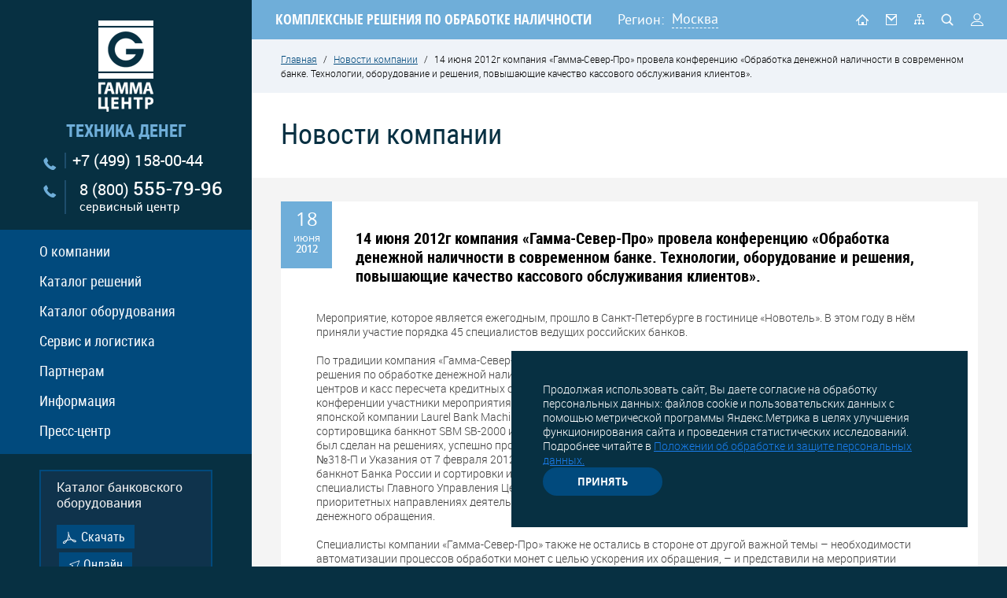

--- FILE ---
content_type: text/html; charset=UTF-8
request_url: https://www.gamma-center.ru/news_377.htm
body_size: 11873
content:

<!DOCTYPE html>
<html lang="ru">
<head>
  <meta charset="UTF-8">
  <title>14 июня 2012г компания «Гамма-Север-Про» провела конференцию «Обработка денежной наличности в современном банке. Технологии, оборудование и решения, повышающие качество кассового обслуживания клиентов».. Новости компании. Гамма-Центр</title>
  <meta http-equiv="Content-Type" content="text/html; charset=utf-8">
  <meta name="description" content="Новости компании. Гамма-Центр. 14 июня 2012г компания «Гамма-Север-Про» провела конференцию «Обработка денежной наличности в современном банке. Технологии, оборудование и решения, повышающие качество кассового обслуживания клиентов»..">
  <meta name="keywords" content="14 июня 2012г компания «Гамма-Север-Про» провела конференцию «Обработка денежной наличности в современном банке. Технологии, оборудование и решения, повышающие качество кассового обслуживания клиентов».">
  <meta name="area" content="center" />
  <meta name="format-detection" content="telephone=no">
  <meta name="viewport" id="viewport" content="width=device-width, initial-scale=1.0, maximum-scale=1.0">
  <base href="https://www.gamma-center.ru/">
  
		  
  <link rel="shortcut icon" href="/favicon.ico">
  <link rel="stylesheet" href="/css/site.css?1760510834">
  <link rel="alternate" type="application/rss+xml" title="RSS" href="/news.rss" />
  
  <!--<script src="https://api-maps.yandex.ru/2.1/?apikey=c6491f57-828f-40cc-9214-7e34ea885227&amp;lang=ru_RU" type="text/javascript"></script>-->
  
</head>
<body>
  <div class="app-print"></div>
  <div class="wrapper app-dont-print">
    <div class="stats">
  <noindex><!--Rating@Mail.ru COUNTER--><img height=1 width=1 src="//top.list.ru/counter?id=300066"><!--/COUNTER--></noindex>
  <noindex><!--begin of Rambler's Top100 code --><a href="//top100.rambler.ru/top100/" target="_blank"><img src="//counter.rambler.ru/top100.cnt?460780" alt="" width=1 height=1 border=0></a><!--end of Top100 code--></noindex>
  <noindex><!-- SpyLOG f:0211 -->
  <script language="javascript"><!--
  Mu="u4844.20.spylog.com";Md=document;Mnv=navigator;Mp=0;
  Md.cookie="b=b";Mc=0;if(Md.cookie)Mc=1;Mrn=Math.random();
  Mn=(Mnv.appName.substring(0,2)=="Mi")?0:1;Mt=(new Date()).getTimezoneOffset();
  Mz="p="+Mp+"&rn="+Mrn+"&c="+Mc+"&t="+Mt;
  if(self!=top){Mfr=1;}else{Mfr=0;}Msl="1.0";
  //--></script><script language="javascript1.1"><!--
  Mpl="";Msl="1.1";Mj = (Mnv.javaEnabled()?"Y":"N");Mz+='&j='+Mj;
  //--></script><script language="javascript1.2"><!--
  Msl="1.2";Ms=screen;Mpx=(Mn==0)?Ms.colorDepth:Ms.pixelDepth;
  Mz+="&wh="+Ms.width+'x'+Ms.height+"&px="+Mpx;
  //--></script><script language="javascript1.3"><!--
  Msl="1.3";//--></script><script language="javascript"><!--
  My="";My+="<a href='//"+Mu+"/cnt?cid=484420&f=3&p="+Mp+"&rn="+Mrn+"' target='_blank'>";
  My+="<img src='//"+Mu+"/cnt?cid=484420&"+Mz+"&sl="+Msl+"&r="+escape(Md.referrer)+"&fr="+Mfr+"&pg="+escape(window.location.href);
  My+="' border=0 width=1 height=1 alt='SpyLOG'>";
  My+="</a>";Md.write(My);//--></script><noscript>
  <a href="//u4844.20.spylog.com/cnt?cid=484420&f=3&p=0" target="_blank">
  <img src="//u4844.20.spylog.com/cnt?cid=484420&p=0" alt='SpyLOG' border='0' width=1 height=1 >
  </a></noscript>
  <!-- SpyLOG --></noindex>
</div>


<div class="left-block-wrap">
  <div class="block-l">
    <aside>
      <div class="block-logo-phone">
        <div class="logo-wrap">
          <a class="logo" href=""><img src="data/image/photo/_gamma_centre.png" alt=""></a>
                            </div>
        <div class="slogan">техника денег</div>
        <a class="phone" href="tel:+74991580044">+7 (499) 158-00-44</a>
        <a class="phone phone--hotline" href="tel:88005557996">8 (800) <span class="num">555-79-96</span><br><span class="label">сервисный центр</span></a>
      </div>
      <div class="left-menu">
  <nav class="nav-left">
    <ul>
              <li class="js-element">
          <a href="about.htm" title="О компании">О компании</a>
                      <div class="left-submenu-wrapper">
              <div class="left-submenu">
                                  <a class="  first  " href="about-history.htm" title="">
                    <span>История</span>
                  </a>
                                  <a class="  " href="about-ownproduction.htm" title="">
                    <span>Разработки и производство</span>
                  </a>
                                  <a class="  " href="values.htm" title="">
                    <span>Наши ценности</span>
                  </a>
                                  <a class="  " href="contacts.htm" title="">
                    <span>Контакты</span>
                  </a>
                              </div>
            </div>
                  </li>
              <li class="js-element">
          <a href="solutions-uc.htm" title="Каталог решений">Каталог решений</a>
                  </li>
              <li class="js-element">
          <a href="catalogf.htm" title="Каталог оборудования">Каталог оборудования</a>
                      <div class="left-submenu-wrapper">
              <div class="left-submenu">
                                  <a class="  first  " href="/catalogf_117.htm" title="">
                    <span>Детекторы валют DoCash <sup>&reg;</sup></span>
                  </a>
                                  <a class="  " href="/catalogf_41.htm" title="">
                    <span>Счетчики банкнот</span>
                  </a>
                                  <a class="  " href="/catalogf_48.htm" title="">
                    <span>Счетно-сортировальные машины</span>
                  </a>
                                  <a class="  " href="/catalogf_76.htm" title="">
                    <span>Упаковщики банкнот</span>
                  </a>
                                  <a class="  " href="/catalogf_124.htm" title="">
                    <span>Устройства, помогающие кассиру (TAU)</span>
                  </a>
                                  <a class="  " href="/catalogf_46.htm" title="">
                    <span>Монетно-сортировальные машины</span>
                  </a>
                                  <a class="  " href="/catalogf_180.htm" title="">
                    <span>Системы информирования клиентов</span>
                  </a>
                                  <a class="  " href="/catalogf_147.htm" title="">
                    <span>Весы для драгметаллов</span>
                  </a>
                                  <a class="  " href="/catalogf_63.htm" title="">
                    <span>Шредеры</span>
                  </a>
                              </div>
            </div>
                  </li>
              <li class="js-element">
          <a href="service.htm" title="Сервис и логистика">Сервис и логистика</a>
                      <div class="left-submenu-wrapper">
              <div class="left-submenu">
                                  <a class="  first  " href="centers.htm" title="">
                    <span>Связаться с сервисным менеджером</span>
                  </a>
                                  <a class="  " href="centers_form.htm" title="">
                    <span>Отправить сервис-заявку</span>
                  </a>
                                  <a class="  " href="instruction.htm" title="">
                    <span>Инструкции и ПО</span>
                  </a>
                                  <a class="  " href="registration_service.htm" title="">
                    <span>Регистрация</span>
                  </a>
                                  <a class="  " href="trainspecialists.htm" title="">
                    <span>Обучение специалистов</span>
                  </a>
                                  <a class="  " href="sertificaty.htm" title="">
                    <span>Сертификаты</span>
                  </a>
                                  <a class="  " href="logistics.htm" title="">
                    <span>Доставка оборудования</span>
                  </a>
                              </div>
            </div>
                  </li>
              <li class="js-element">
          <a href="_partners_block.htm" title="Партнерам">Партнерам</a>
                      <div class="left-submenu-wrapper">
              <div class="left-submenu">
                                  <a class="  first  " href="tobepartner.htm" title="">
                    <span>Как стать партнером</span>
                  </a>
                                  <a class="  " href="registration_partner.htm" title="">
                    <span>Регистрация партнера</span>
                  </a>
                              </div>
            </div>
                  </li>
              <li class="js-element">
          <a href="info.htm" title="Информация">Информация</a>
                      <div class="left-submenu-wrapper">
              <div class="left-submenu">
                                  <a class="  first  " href="russian-banknotes.htm" title="">
                    <span>Банкноты Банка России</span>
                  </a>
                                  <a class="  " href="helpful-articles.htm" title="">
                    <span>Полезные статьи</span>
                  </a>
                                  <a class="  " href="info-coursesforcashiers.htm" title="">
                    <span>Курсы для кассиров</span>
                  </a>
                                  <a class="  " href="info-regulatoryframeworkdocuments.htm" title="">
                    <span>Нормативная база документов ЦБ</span>
                  </a>
                                  <a class="  " href="interest-about-money.htm" title="">
                    <span>Интересное о деньгах</span>
                  </a>
                                  <a class="  " href="museum-of-banking-equipment.htm" title="">
                    <span>Музей банковского оборудования</span>
                  </a>
                              </div>
            </div>
                  </li>
              <li class="js-element">
          <a href="press.htm" title="Пресс-центр">Пресс-центр</a>
                      <div class="left-submenu-wrapper">
              <div class="left-submenu">
                                  <a class="  first  " href="news_part_1.htm" title="">
                    <span>Новости компании</span>
                  </a>
                                  <a class="  " href="about-us.htm" title="">
                    <span>Пресса о нас</span>
                  </a>
                                  <a class="  " href="news_part_2.htm" title="">
                    <span>Новости рынка</span>
                  </a>
                                  <a class="  " href="articles.htm" title="">
                    <span>Статьи</span>
                  </a>
                              </div>
            </div>
                  </li>
          </ul>
  </nav>
</div>

      <div class="block-links-left">
        <div class="heading">Каталог банковского оборудования </div>
        <a href="data/file/Advertising_booklet_2023.pdf"title="Скачать" class="btn btn--first">Скачать</a>
        <a href="/catalogf.htm" class="btn btn--second" title="Онлайн">Онлайн</a>
      </div>
      <div class="banners_block">
      <a target="_blank" href="/data/files/0725_Gamma_Sale.pdf"><img src="/image/knopka_sale.jpg"></a>
      <a href="/tobepartner.htm" class="btn-how-partners">
        <span>Как стать партнером</span>
      </a>
      </div>
    </aside>
  </div>
</div>


    <div class="right-block-wrap right-block-wrap--work">
      <div class="block-r">
        <header class="header">
          <div class="page">
            <div class="mobile-menu d-hide">
  <img src="/image/ico_menu.png" alt="">
  <div class="left-menu left-menu--mobile">
    <nav class="nav-left">
      <ul>
                  <li class="js-element">
            <a href="about.htm" title="О компании">О компании</a>
                          <div class="left-submenu-wrapper">
                <div class="left-submenu">
                                      <a class="  first  " href="about-history.htm" title="История">
                      <span>История</span>
                    </a>
                                      <a class="  " href="about-ownproduction.htm" title="Разработки и производство">
                      <span>Разработки и производство</span>
                    </a>
                                      <a class="  " href="values.htm" title="Наши ценности">
                      <span>Наши ценности</span>
                    </a>
                                      <a class="  " href="contacts.htm" title="Контакты">
                      <span>Контакты</span>
                    </a>
                                  </div>
              </div>
                      </li>
                  <li class="js-element">
            <a href="solutions-uc.htm" title="Каталог решений">Каталог решений</a>
                      </li>
                  <li class="js-element">
            <a href="catalogf.htm" title="Каталог оборудования">Каталог оборудования</a>
                          <div class="left-submenu-wrapper">
                <div class="left-submenu">
                                      <a class="  first  " href="/catalogf_117.htm" title="Детекторы валют DoCash &amp;reg;">
                      <span>Детекторы валют DoCash <sup>&reg;</sup></span>
                    </a>
                                      <a class="  " href="/catalogf_41.htm" title="Счетчики банкнот">
                      <span>Счетчики банкнот</span>
                    </a>
                                      <a class="  " href="/catalogf_48.htm" title="Счетно-сортировальные машины">
                      <span>Счетно-сортировальные машины</span>
                    </a>
                                      <a class="  " href="/catalogf_76.htm" title="Упаковщики банкнот">
                      <span>Упаковщики банкнот</span>
                    </a>
                                      <a class="  " href="/catalogf_124.htm" title="Устройства, помогающие кассиру (TAU)">
                      <span>Устройства, помогающие кассиру (TAU)</span>
                    </a>
                                      <a class="  " href="/catalogf_46.htm" title="Монетно-сортировальные машины">
                      <span>Монетно-сортировальные машины</span>
                    </a>
                                      <a class="  " href="/catalogf_180.htm" title="Системы информирования клиентов">
                      <span>Системы информирования клиентов</span>
                    </a>
                                      <a class="  " href="/catalogf_147.htm" title="Весы для драгметаллов">
                      <span>Весы для драгметаллов</span>
                    </a>
                                      <a class="  " href="/catalogf_63.htm" title="Шредеры">
                      <span>Шредеры</span>
                    </a>
                                  </div>
              </div>
                      </li>
                  <li class="js-element">
            <a href="service.htm" title="Сервис и логистика">Сервис и логистика</a>
                          <div class="left-submenu-wrapper">
                <div class="left-submenu">
                                      <a class="  first  " href="centers.htm" title="Связаться с сервисным менеджером">
                      <span>Связаться с сервисным менеджером</span>
                    </a>
                                      <a class="  " href="centers_form.htm" title="Отправить сервис-заявку">
                      <span>Отправить сервис-заявку</span>
                    </a>
                                      <a class="  " href="instruction.htm" title="Инструкции и ПО">
                      <span>Инструкции и ПО</span>
                    </a>
                                      <a class="  " href="registration_service.htm" title="Регистрация">
                      <span>Регистрация</span>
                    </a>
                                      <a class="  " href="trainspecialists.htm" title="Обучение специалистов">
                      <span>Обучение специалистов</span>
                    </a>
                                      <a class="  " href="sertificaty.htm" title="Сертификаты">
                      <span>Сертификаты</span>
                    </a>
                                      <a class="  " href="logistics.htm" title="Доставка оборудования">
                      <span>Доставка оборудования</span>
                    </a>
                                  </div>
              </div>
                      </li>
                  <li class="js-element">
            <a href="_partners_block.htm" title="Партнерам">Партнерам</a>
                          <div class="left-submenu-wrapper">
                <div class="left-submenu">
                                      <a class="  first  " href="tobepartner.htm" title="Как стать партнером">
                      <span>Как стать партнером</span>
                    </a>
                                      <a class="  " href="registration_partner.htm" title="Регистрация партнера">
                      <span>Регистрация партнера</span>
                    </a>
                                  </div>
              </div>
                      </li>
                  <li class="js-element">
            <a href="info.htm" title="Информация">Информация</a>
                          <div class="left-submenu-wrapper">
                <div class="left-submenu">
                                      <a class="  first  " href="russian-banknotes.htm" title="Банкноты Банка России">
                      <span>Банкноты Банка России</span>
                    </a>
                                      <a class="  " href="helpful-articles.htm" title="Полезные статьи">
                      <span>Полезные статьи</span>
                    </a>
                                      <a class="  " href="info-coursesforcashiers.htm" title="Курсы для кассиров">
                      <span>Курсы для кассиров</span>
                    </a>
                                      <a class="  " href="info-regulatoryframeworkdocuments.htm" title="Нормативная база документов ЦБ">
                      <span>Нормативная база документов ЦБ</span>
                    </a>
                                      <a class="  " href="interest-about-money.htm" title="Интересное о деньгах">
                      <span>Интересное о деньгах</span>
                    </a>
                                      <a class="  " href="museum-of-banking-equipment.htm" title="Музей банковского оборудования">
                      <span>Музей банковского оборудования</span>
                    </a>
                                  </div>
              </div>
                      </li>
                  <li class="js-element">
            <a href="press.htm" title="Пресс-центр">Пресс-центр</a>
                          <div class="left-submenu-wrapper">
                <div class="left-submenu">
                                      <a class="  first  " href="news_part_1.htm" title="Новости компании">
                      <span>Новости компании</span>
                    </a>
                                      <a class="  " href="about-us.htm" title="Пресса о нас">
                      <span>Пресса о нас</span>
                    </a>
                                      <a class="  " href="news_part_2.htm" title="Новости рынка">
                      <span>Новости рынка</span>
                    </a>
                                      <a class="  " href="articles.htm" title="Статьи">
                      <span>Статьи</span>
                    </a>
                                  </div>
              </div>
                      </li>
              </ul>
    </nav>
  </div>
</div>
<div class="mobile-logo d-hide"><a href="/"><img src="/image/logo_mobail.png" alt=""></a></div>
            <div class="top-description">
              <span>КОМПЛЕКСНЫЕ РЕШЕНИЯ ПО ОБРАБОТКЕ НАЛИЧНОСТИ</span>
            </div>
            <div class="top-region">
  <span class="region">Регион:</span>
  <div class="select-region">
    <div class="select-parent select-reg">
                        <span href="#city" class="ik_select_link js-city">Москва</span>                                                                                                                                                                                                                          
    </div>
  </div>
</div>
<div style="display: none;">
  <div class="popup-dialog" id="city">
    <div class="title h1">Ваш город?</div>
    <div style="margin-bottom: 10px;">Выберите из списка:</div>
      <ul class="city-list">
                  <li value="7760" class=" js-region-select   selected  " >Москва</li>
                  <li value="7761" class=" js-region-select   " >Санкт-Петербург</li>
                  <li value="3014" class=" js-region-select   " >Нижний Новгород</li>
                  <li value="2755" class=" js-region-select   " >Ростов-на-Дону</li>
                  <li value="2902" class=" js-region-select   " >Новосибирск</li>
                  <li value="3121" class=" js-region-select   " >Хабаровск</li>
                  <li value="2818" class=" js-region-select   " >Екатеринбург</li>
                  <li value="3059" class=" js-region-select   " >Казань</li>
                  <li value="3039" class=" js-region-select   " >Уфа</li>
                  <li value="3063" class=" js-region-select   " >Самара</li>
                  <li value="2720" class=" js-region-select   " >Волгоград</li>
                  <li value="7759" class=" js-region-select   " >Севастополь</li>
              </ul>
    <div style="margin: 20px 0 10px;">Или укажите вручную:</div>
    <div class="applecation-form js-region-custom">
      <input type="text" name="city_custom" class="inp-block" />
      <ul class="city-list js-region-custom-result" style="margin-top: 10px;"></ul>
    </div>
  </div>

</div>

            <div class="top-icon">
              <a class="icon icon--n1  " href="/" title="На главную"></a>
              <a class="icon icon--n2  js-ajax-form-popup " href="#" title="Обратная связь" data-submit-url="/mail.htm" data-form-url="/mail.htm"></a>
              <a class="icon icon--n3  " href="/sitemap.htm" title="Карта сайта"></a>
              <a class="icon icon--n4  js-search " href="#search" title="Поиск"></a>
              <a class="icon icon--n5  js-ajax-form-popup  " href="/cabinet_main.htm" title="Личный кабинет" data-submit-url="/login.htm" data-form-url="/login.htm"></a>
            </div>
          </div>
        </header>

        <div class="tablet-phone">
          <div class="tablet-phone-item">
            <a href="tel:+74991580044" class="tpi">
              <span>+7 (499)</span> 158-00-44            </a>
          </div>
          <div class="tablet-phone-item">
            <a href="tel:88005557996" class="tpi">
              <span>8 (800)</span> 555-79-96            </a>
            <a href="#" class="tpi-2">сервисный центр</a>
          </div>
        </div>

        <div class="middle middle--main">
          <div class='breadcrumbs'><a href='' title='Главная'>Главная</a> <span>/</span> <a href='news_part_1.htm' title='Новости компании'>Новости компании</a> <span>/</span> 14 июня 2012г компания «Гамма-Север-Про» провела конференцию «Обработка денежной наличности в современном банке. Технологии, оборудование и решения, повышающие качество кассового обслуживания клиентов».</div>          <div class="content-work">
            <div class="js-content">
                            <div class="h1 title">Новости компании</div>

<div class="news-wrap">
  <div class="news-item-page">
    <div class="news-box-date">
      <span>18</span>
      июня      <strong>2012</strong>
    </div>
    <h1 class="news-item-page-title">
		14 июня 2012г компания «Гамма-Север-Про» провела конференцию «Обработка денежной наличности в современном банке. Технологии, оборудование и решения, повышающие качество кассового обслуживания клиентов».	</h1>
	<!-- no del css please -->
    <div class="div-as-p fix_image__inline-news">
      <p><p>Мероприятие, которое является ежегодным, прошло в Санкт-Петербурге в гостинице &laquo;Новотель&raquo;. В этом году в нём приняли участие порядка 45 специалистов ведущих российских банков.</p>
<p>По традиции компания &laquo;Гамма-Север-Про&raquo; представила на конференции наиболее актуальные высокотехнологичные решения по обработке денежной наличности. Особое внимание было уделено оснащению операционных касс, кассовых центров и касс пересчета кредитных организаций счетно-денежной и счетно-сортировальной техникой. В ходе конференции участники мероприятия могли ознакомиться с работой сортировщика банкнот Laurel K4, продукта японской компании Laurel Bank Machines Co., Ltd, а также трех моделей 2-карманных машин компании SBM Co, Ltd: сортировщика банкнот SBM SB-2000 и счетчиков с функцией сортировки SB-2000S и SB-1050.  При этом основной акцент был сделан на решениях, успешно прошедших тестирование в СЦ ЦБ РФ  на соответствие требованиям Положения №318-П  и Указания от 7 февраля 2012г. № 2783-У ЦБ РФ к распознаванию машиночитаемых защитных признаков банкнот Банка России и сортировки их по ветхости. В этой связи к участию в работе конференции были привлечены специалисты Главного Управления Центрального Банка Российской Федерации по Санкт-Петербургу, они рассказали о приоритетных направлениях деятельности ЦБ РФ и мерах, предпринимаемых для поддержания чистоты наличного денежного обращения.</p>
<p>Специалисты компании &laquo;Гамма-Север-Про&raquo; также не остались в стороне от другой важной темы &ndash; необходимости автоматизации процессов обработки монет с целью ускорения их обращения, &ndash; и представили на мероприятии сортировщик монет повышенной производительности Perconta Sortovit MS 10C, обладающий неоспоримым преимуществом &ndash; в нем предусмотрена функция проверки подлинности монет. Благодаря способности определять сплав монет это устройство безошибочно выявляет фальшивые, иностранные и поврежденные монеты.</p>
<p>Среди других предлагаемых компанией &laquo;Гамма-Север-Про&raquo; решений заметно выделялись электронный кассир с функцией рециркуляции CTS СМ-18 и аппаратно-программный комплекс CTS CM-24B, совмещающий функции кассира-рециркулятора и универсального упаковщика банкнот. Интерес к ним в последнее время очень высок. Устройства созданы для обработки большого объема наличности в операционных залах, и предназначены для банковских отделений отрытой планировки, где отсутствует стандартный кассовый узел, и все операции с денежной наличностью проводятся в режиме &laquo;одного окна&raquo; - один сотрудник исполняет функции кассира и операциониста.</p>
<p>Нельзя не отметить, что как и в предыдущие годы, на конференции можно было увидеть оборудование марки DoCash, разработанное совместными усилиями компаний &laquo;Гамма-Центр&raquo; и DoCash GmbH. На этот раз на ней были представлены вакуумный упаковщик DoCash 2240 mini и новинки 2012 года - универсальный детектор валют экспертного уровня DoCash DVM BIG D и инфракрасный детектор DoCash DVM mini.</p>
<p>Компания &laquo;Гамма-Север-Про&raquo; благодарит всех участников конференции за интерес, проявленный к мероприятию. Мы постоянно работаем над поиском новых технологических решений и искренне надеемся, что сотрудничество с нами принесет Вам реальную пользу.</p></p>
    </div>
  </div>

  <div class="page-nav-section">
    <div class="page-nav-section-item js-button-back">
      <a href="#" class="btn">вернуться назад</a>
    </div>
    <div class="page-nav-section-item">
      <div class="np-btn">
        <div class="np-prev js-np-prev"></div>
        <div class="np-next js-np-next"></div>
      </div>
    </div>
  </div>

      <div class="swiper-container swiper-container--news">
      <div class="swiper-wrapper">
                  <div class="swiper-slide">
            <div class="news-item">
              <div class="line-1">
                <div class="date"><div class="num">20</div> июня <div class="year">2012</div></div>
                <div class="name-news"><a href="news_374.htm" title="Начало массовых продаж SBM SB-2000S">Начало массовых продаж SBM SB-2000S</a></div>
              </div>
              <div class="line-2">
                <div class="anounce"><p>Рады уведомить Вас, что мы объявляем о начале массовых продаж нового  современного 2-х карманного счетчика SBM SB-2000S. Данное предложение является уникальным по соотношению цены и качества среди аналогов! Работайте и зарабатывайте с нами!</p></div>
              </div>
            </div>
          </div>
                  <div class="swiper-slide">
            <div class="news-item">
              <div class="line-1">
                <div class="date"><div class="num">4</div> июня <div class="year">2012</div></div>
                <div class="name-news"><a href="news_372.htm" title="Компания «Гамма-Центр» провела в Оренбурге банковскую конференцию «Обработка денежной наличности в современном банке. Технологии,  оборудование и решения, повышающие качество кассового обслуживания клиентов» ">Компания «Гамма-Центр» провела в Оренбурге банковскую конференцию «Обработка денежной наличности в современном банке. Технологии,  оборудование и решения, повышающие качество кассового обслуживания клиентов» </a></div>
              </div>
              <div class="line-2">
                <div class="anounce"><p>23 мая 2012 в Оренбурге в ТРК &laquo;Иволга&raquo; состоялась банковская конференция &laquo;Обработка денежной наличности в современном банке. Технологии,  оборудование и решения, повышающие качество кассового обслуживания клиентов&raquo;.</p></div>
              </div>
            </div>
          </div>
              </div>
    </div>
  </div>

            </div>
          </div>
        </div> <!--/middle -->
      </div>
    </div>

    <div class="fixed"></div>
  </div> <!--/wrapper-->

  <div class="app-dont-print">
      <div class="cookies" id="cookies">
    <p>Продолжая использовать сайт, Вы даете согласие на обработку персональных данных: файлов cookie и пользовательских данных с помощью метрической программы Яндекс.Метрика в целях улучшения функционирования сайта и проведения статистических исследований. Подробнее читайте в <a href="/documents/1025_Polozhenie_ob_obrabotke_pesonal_ny_h_danny_h_kontragentov_GR_1760449526.pdf">Положении об обработке и защите персональных данных.</a>
    </p>
    <div class="cookies__buttons">
      <a href="" class="btn btn-reverse" id="accept-cookies">Принять</a>

    </div>
  </div>
  <script>
    window.onload = function() {
      if (!sessionStorage.getItem('cookieAccepted')) {
        $("#cookies").addClass("active");
      }
      document.getElementById('accept-cookies').onclick = function(e) {
        e.preventDefault();
        sessionStorage.setItem('cookieAccepted', 'true');
        $("#cookies").removeClass("active");
        document.getElementById('cookies').style.display = 'none';
      };


    };
  </script>
  <footer class="footer">
    <!--<div class="page">-->
    <nav class="footer-nav">
  <div class="bf1">
          <div class="block-foot-nav  first  ">
                                          <a  href="about.htm"  class="heading-nav">О компании</a>
                                        <ul>            <li>
                              <a href="about-history.htm" title="История">История</a>
                          </li>
                                                    <li>
                              <a href="about-ownproduction.htm" title="Разработки и производство">Разработки и производство</a>
                          </li>
                                                    <li>
                              <a href="values.htm" title="Наши ценности">Наши ценности</a>
                          </li>
                                                    <li>
                              <a href="contacts.htm" title="Контакты">Контакты</a>
                          </li>
                                        </ul>            <a  href="solutions-uc.htm"  class="heading-nav">Каталог решений</a>
                                                    <a  href="catalogf.htm"  class="heading-nav">Каталог оборудования</a>
                                        <ul>            <li>
                              <a href="catalogf_41.htm" title="Счетно-денежные машины">Счетно-денежные машины</a>
                          </li>
                                                    <li>
                              <a href="catalogf_46.htm" title="Монетно-сортировальные машины (Счетчики, сортировщики, упаковщики монет)">Монетно-сортировальные машины (Счетчики, сортировщики, упаковщики монет)</a>
                          </li>
                                                    <li>
                              <a href="catalogf_48.htm" title="Счетно-сортировальные машины">Счетно-сортировальные машины</a>
                          </li>
                                                    <li>
                              <a href="catalogf_63.htm" title="Шредеры">Шредеры</a>
                          </li>
                                                    <li>
                              <a href="catalogf_76.htm" title="Упаковщики банкнот">Упаковщики банкнот</a>
                          </li>
                                                    <li>
                              <a href="catalogf_117.htm" title="Детекторы валют DoCash &amp;reg;">Детекторы валют DoCash <sup>&reg;</sup></a>
                          </li>
                                                    <li>
                              <a href="catalogf_124.htm" title="Устройства, помогающие кассиру (TAU)">Устройства, помогающие кассиру (TAU)</a>
                          </li>
                                                    <li>
                              <a href="catalogf_147.htm" title="Весы для драгметаллов">Весы для драгметаллов</a>
                          </li>
                                                    <li>
                              <a href="catalogf_180.htm" title="Системы информирования клиентов">Системы информирования клиентов</a>
                          </li>
                          </ul>      </div>
          <div class="block-foot-nav  ">
                                          <a  href="service.htm"  class="heading-nav">Сервис и логистика</a>
                                        <ul>            <li>
                              <a href="centers.htm" title="Связаться с сервисным менеджером">Связаться с сервисным менеджером</a>
                          </li>
                                                    <li>
                              <a href="centers_form.htm" title="Отправить сервис-заявку">Отправить сервис-заявку</a>
                          </li>
                                                    <li>
                              <a href="instruction.htm" title="Инструкции и ПО">Инструкции и ПО</a>
                          </li>
                                                    <li>
                              <a href="#" class="js-ajax-form-popup" title="Регистрация" data-submit-url="registration_service.htm" data-form-url="registration_service.htm">Регистрация</a>
                          </li>
                                                    <li>
                              <a href="trainspecialists.htm" title="Обучение специалистов">Обучение специалистов</a>
                          </li>
                                                    <li>
                              <a href="sertificaty.htm" title="Сертификаты">Сертификаты</a>
                          </li>
                                                    <li>
                              <a href="logistics.htm" title="Доставка оборудования">Доставка оборудования</a>
                          </li>
                                                    <li>
                              <a href="centers.htm" title="Список сервис-партнеров">Список сервис-партнеров</a>
                          </li>
                                                    <li>
                              <a href="tobespartner.htm" title="Как стать сервис-партнером">Как стать сервис-партнером</a>
                          </li>
                          </ul>      </div>
          <div class="block-foot-nav  ">
                                          <a  href="_partners_block.htm"  class="heading-nav">Партнерам</a>
                                        <ul>            <li>
                              <a href="tobepartner.htm" title="Как стать партнером">Как стать партнером</a>
                          </li>
                                                    <li>
                              <a href="#" class="js-ajax-form-popup" title="Регистрация партнера" data-submit-url="registration_partner.htm" data-form-url="registration_partner.htm">Регистрация партнера</a>
                          </li>
                          </ul>      </div>
          <div class="block-foot-nav  ">
                                          <a  href="info.htm"  class="heading-nav">Информация</a>
                                        <ul>            <li>
                              <a href="russian-banknotes.htm" title="Банкноты Банка России">Банкноты Банка России</a>
                          </li>
                                                    <li>
                              <a href="helpful-articles.htm" title="Полезные статьи">Полезные статьи</a>
                          </li>
                                                    <li>
                              <a href="info-coursesforcashiers.htm" title="Курсы для кассиров">Курсы для кассиров</a>
                          </li>
                                                    <li>
                              <a href="info-regulatoryframeworkdocuments.htm" title="Нормативная база документов ЦБ">Нормативная база документов ЦБ</a>
                          </li>
                                                    <li>
                              <a href="interest-about-money.htm" title="Интересное о деньгах">Интересное о деньгах</a>
                          </li>
                                                    <li>
                              <a href="museum-of-banking-equipment.htm" title="Музей банковского оборудования">Музей банковского оборудования</a>
                          </li>
                                        </ul>            <a  href="press.htm"  class="heading-nav">Пресс-центр</a>
                                        <ul>            <li>
                              <a href="news_part_1.htm" title="Новости компании">Новости компании</a>
                          </li>
                                                    <li>
                              <a href="about-us.htm" title="Пресса о нас">Пресса о нас</a>
                          </li>
                                                    <li>
                              <a href="news_part_2.htm" title="Новости рынка">Новости рынка</a>
                          </li>
                                                    <li>
                              <a href="articles.htm" title="Статьи">Статьи</a>
                          </li>
                                        </ul>            <a  class="heading-nav">Обратная связь</a>
                                        <ul>            <li>
                              <a href="contacts.htm" title="Контакты">Контакты</a>
                          </li>
                          </ul>      </div>
      </div>
</nav>

    <div class="footer-content">
      <div class="bf2">
        <div class="block-group">
          <div class="block block-coll-8_1280 first mw100">
                        <div class="group-btn-footer" style="margin-top: 0;">
              <a href="/sitemap.htm" class="btn" title="Карта сайта">Карта сайта</a>
              <a href="#" class="btn js-ajax-form-popup" title="Отправить письмо" data-submit-url="/mail.htm" data-form-url="/mail.htm">Отправить письмо</a>
              <div class="wrap_politic_company">
                <p> (<a href="/documents/1025_Polozhenie_ob_obrabotke_pesonal_ny_h_danny_h_kontragentov_GR_1760449526.pdf">Положение об обработке и защите персональных данных</a>). </p>
              </div>
            </div>
            <div class="copyright-company">© 2026, ГК «Гамма-Центр» — поставщик комплексных решений по оснащению банков, предприятий розничной торговли и других организаций оборудованием для обработки денежной наличности и хранения ценностей.</div>
            <div class="copyright-dev"><noindex><a href="http://www.interlabs.ru/">Разработка сайта</a> - <a href="http://www.interlabs.ru">InterLabs</a>.</noindex></div>
          </div>
          <div class="block block-coll-8_1280 mw100 ml0">
            <div class="block-cont block-cont--office">
              <span>Центральный офис:</span><br>
              127549, г. Москва, ул. Пришвина, д. 8. (<a href="contacts.htm">схема проезда</a>)<br>
              <span class="padd-cont">Тел.: +7 (499) 158-00-44, <br>
                                <span class="email">E-mail: <a href="mailto:director@gamma-center.ru">director@gamma-center.ru</a></span></span>
            </div>
            <div class="block-cont block-cont--service">
              <span>Сервисный центр:</span><br />
127549, г. Москва, ул. Пришвина, д. 8<br />
<!--127411, Москва, Дмитровское шоссе, д. 157, стр. 12/9, торгово-офисный центр «Гефест»--><br />
<span class="padd-cont">Тел.: +7 (495) 663-31-15<br />
<strong>Факс:</strong> +7 (495) 663-33-07</span><br />
<span class="padd-cont"><strong>E-mail:</strong> <a style="" href="mailto:service@gamma-center.ru">service@gamma-center.ru</a><br />
Skype: <a href="skype:SupportGamma">SupportGamma</a></span><br />
</div><div class="contacts-sklad"><span>Склад:</span><br />
Московская обл., Дмитровский р-он, г/п Икша, в районе дер. Кузяево. Логистический комплекс Белый Раст Логистика, Блок Б4 (<a style="color: #94b0d8;" href="logistics.htm">схема проезда</a>)<br />
<!--127411, Москва, Дмитровское шоссе, 157, стр. 12/9, торгово-офисный центр «Гефест»--><br />
<span class="padd-cont">Тел.: +7 (495) 663-31-25</span>            </div>
          </div>
        </div>
      </div>
    </div>
    <!--</div>-->
  </footer>

  <div style="display: none;">
  <div id="search">
    <form action="/search.htm" method="post">
      <input type="text" placeholder="Поиск..." name="search" />
      <span></span>
      <button>go</button>
    </form>
  </div>
</div>


  <script>
    window.stylizeSelect = function() {};
  </script>
  <script>
    var require = {
      baseUrl: '/js-dev/lib',
      waitSeconds: 0,
      urlArgs: "bust=1579606356"
    };
  </script>
  <script src="/js/require-jquery.js"></script>
  <script>
    require(['../app/site'], function() {
      require(['site/common', 'site/registration', 'site/slider', 'site/example', 'site/dev', 'site/old-scripts', 'site/news', 'site/gmap', 'site/ajax-form'], function() {});
    });
  </script>

  <script>
    $(function() {
      if (window.location.pathname == '/virtual-tour.htm') {
        embedpano({
          swf: "/tour/tour.swf",
          xml: "/tour/tour.xml",
          target: "pano",
          html5: "auto",
          passQueryParameters: true,
          wmode: 'transparent'
        });
      }
    });
  </script>

  <div style='z-index:99;position:absolute;visibility:hidden;'>
</div>    <!-- Yandex.Metrika counter -->
  <script type="text/javascript">
    (function(d, w, c) {
      (w[c] = w[c] || []).push(function() {
        try {
          w.yaCounter7735603 = new Ya.Metrika({
            id: 7735603,
            webvisor: true,
            clickmap: true,
            trackLinks: true,
            accurateTrackBounce: true
          });
        } catch (e) {}
      });
      var n = d.getElementsByTagName("script")[0],
        s = d.createElement("script"),
        f = function() {
          n.parentNode.insertBefore(s, n);
        };
      s.type = "text/javascript";
      s.async = true;
      s.src = (d.location.protocol == "https:" ? "https:" : "http:") + "//mc.yandex.ru/metrika/watch.js";
      if (w.opera == "[object Opera]") {
        d.addEventListener("DOMContentLoaded", f, false);
      } else {
        f();
      }
    })(document, window, "yandex_metrika_callbacks");
  </script><noscript>
    <div><img src="//mc.yandex.ru/watch/7735603" style="position:absolute; left:-9999px;" alt="" /></div>
  </noscript><!-- /Yandex.Metrika counter -->    <div class="stats">
    <noindex>
        <!-- HotLog -->
        <script language="javascript">
        hotlog_js="1.0";
        hotlog_r=""+Math.random()+"&s=105478&im=2&r="+escape(document.referrer)+"&pg="+
        escape(window.location.href);
        document.cookie="hotlog=1; path=/"; hotlog_r+="&c="+(document.cookie?"Y":"N");
        </script><script language="javascript1.1">
        hotlog_js="1.1";hotlog_r+="&j="+(navigator.javaEnabled()?"Y":"N")</script>
        <script language="javascript1.2">
        hotlog_js="1.2";
        hotlog_r+="&wh="+screen.width+'x'+screen.height+"&px="+
        (((navigator.appName.substring(0,3)=="Mic"))?
        screen.colorDepth:screen.pixelDepth)</script>
        <script language="javascript1.3">hotlog_js="1.3"</script>
        <script language="javascript">hotlog_r+="&js="+hotlog_js;
        document.write("<a href='//click.hotlog.ru/?105478' target='_blank'><img "+
        " src='//hit5.hotlog.ru/cgi-bin/hotlog/count?"+
        hotlog_r+"&' border=0 width=88 height=31 alt=HotLog></a>")</script>
        <noscript><a href=//click.hotlog.ru/?105478 target=_blank><img
        src="//hit5.hotlog.ru/cgi-bin/hotlog/count?s=105478&im=2" border=0
        width="88" height="31" alt="HotLog"></a></noscript>
        <!-- /HotLog -->
    </noindex>

    <noindex>
        <!--Rating@Mail.ru LOGO--><a target=_top
        href="//top.mail.ru/jump?from=300066"><img
        src="//top.list.ru/counter?id=300066;t=57;l=1"
        border=0 height=31 width=88
        alt="Рейтинг@Mail.ru"></a><!--/LOGO-->
    </noindex>

    <noindex>
        <!--begin of Top100 logo-->
        <a href="//top100.rambler.ru/top100/" target="_blank">
        <img src="//top100-images.rambler.ru/top100/banner-88x31-rambler-blue.gif" alt="Rambler's Top100" width=88 height=31 border=0></a>
        <!--end of Top100 logo -->
    </noindex>

    <!-- Yandex.Metrika counter -->
    <div style="display:none;"><script type="text/javascript">
    (function(w, c) {
        (w[c] = w[c] || []).push(function() {
            try {
                w.yaCounter7736800 = new Ya.Metrika({id:7736800, enableAll: true});
            }
            catch(e) { }
        });
    })(window, 'yandex_metrika_callbacks');
    </script></div>
    <script src="//mc.yandex.ru/metrika/watch_visor.js" type="text/javascript" defer="defer"></script>
    <noscript><div><img src="//mc.yandex.ru/watch/7736800" style="position:absolute; left:-9999px;" alt="" /></div></noscript>
    <!-- /Yandex.Metrika counter -->



    	</div>
  </div>
</body>
</html>

